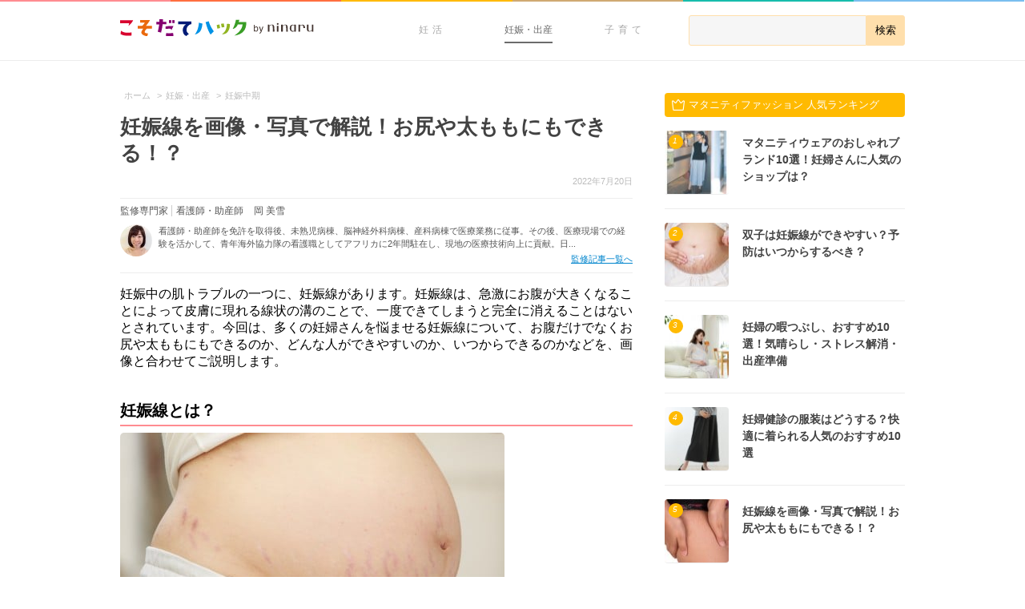

--- FILE ---
content_type: text/html; charset=UTF-8
request_url: https://192abc.com/14668
body_size: 14823
content:
<!doctype html>
<html lang="ja">

    <head>
        <meta charset="utf-8">

        <title>妊娠線を画像・写真で解説！お尻や太ももにもできる！？ - こそだてハック</title>

        <meta name="HandheldFriendly" content="True">
        <meta name="MobileOptimized" content="320">
        <meta name="viewport" content="width=device-width, initial-scale=1"/>

        
        <link rel="apple-touch-icon" href="https://assets-hack.192abc.com/img/common/apple-touch-icon.png">
        <link rel="icon" href="https://assets-hack.192abc.com/img/common/favicon.png">

        <meta name="msapplication-TileColor" content="#f01d4f">
        <meta name="msapplication-TileImage" content="https://assets-hack.192abc.com/img/common/win8-tile-icon.png">

                <meta name="format-detection" content="telephone=no">


        
        <meta name='robots' content='index, follow, max-image-preview:large, max-snippet:-1, max-video-preview:-1' />
	<style>img:is([sizes="auto" i], [sizes^="auto," i]) { contain-intrinsic-size: 3000px 1500px }</style>
		    <script>
	        var ajaxurl = "https://192abc.com/wp/wp-admin/admin-ajax.php";
	    </script>
	
	<!-- This site is optimized with the Yoast SEO plugin v24.9 - https://yoast.com/wordpress/plugins/seo/ -->
	<meta name="description" content="妊娠中の肌トラブルの一つに、妊娠線があります。妊娠線は、急激にお腹が大きくなることによって皮膚に現れる線状の溝のことで、一度できてしまうと完全に消えることはない" />
	<link rel="canonical" href="https://192abc.com/14668" />
	<meta property="og:locale" content="ja_JP" />
	<meta property="og:type" content="article" />
	<meta property="og:title" content="妊娠線を画像・写真で解説！お尻や太ももにもできる！？ - こそだてハック" />
	<meta property="og:description" content="妊娠中の肌トラブルの一つに、妊娠線があります。妊娠線は、急激にお腹が大きくなることによって皮膚に現れる線状の溝のことで、一度できてしまうと完全に消えることはない" />
	<meta property="og:url" content="https://192abc.com/14668" />
	<meta property="og:site_name" content="こそだてハック" />
	<meta property="article:publisher" content="https://www.facebook.com/192abc" />
	<meta property="article:published_time" content="2022-07-20T05:40:53+00:00" />
	<meta property="article:modified_time" content="2023-05-31T23:56:19+00:00" />
	<meta property="og:image" content="https://assets-hack.192abc.com/uploads/2014/10/01070053/3fa350008ae925e222881ba66237d68a_1455290339.jpg" />
	<meta property="og:image:width" content="1000" />
	<meta property="og:image:height" content="702" />
	<meta property="og:image:type" content="image/jpeg" />
	<meta name="author" content="dev" />
	<meta name="twitter:card" content="summary_large_image" />
	<meta name="twitter:creator" content="@192abc" />
	<meta name="twitter:site" content="@192abc" />
	<meta name="twitter:label1" content="執筆者" />
	<meta name="twitter:data1" content="dev" />
	<script type="application/ld+json" class="yoast-schema-graph">{"@context":"https://schema.org","@graph":[{"@type":"WebPage","@id":"https://192abc.com/14668","url":"https://192abc.com/14668","name":"妊娠線を画像・写真で解説！お尻や太ももにもできる！？ - こそだてハック","isPartOf":{"@id":"https://192abc.com/#website"},"primaryImageOfPage":{"@id":"https://192abc.com/14668#primaryimage"},"image":{"@id":"https://192abc.com/14668#primaryimage"},"thumbnailUrl":"https://assets-hack.192abc.com/uploads/2014/10/01070053/3fa350008ae925e222881ba66237d68a_1455290339.jpg","datePublished":"2022-07-20T05:40:53+00:00","dateModified":"2023-05-31T23:56:19+00:00","author":{"@id":"https://192abc.com/#/schema/person/b49268ea6b99f1a2d56c2f99c65c2eb5"},"description":"妊娠中の肌トラブルの一つに、妊娠線があります。妊娠線は、急激にお腹が大きくなることによって皮膚に現れる線状の溝のことで、一度できてしまうと完全に消えることはない","breadcrumb":{"@id":"https://192abc.com/14668#breadcrumb"},"inLanguage":"ja","potentialAction":[{"@type":"ReadAction","target":["https://192abc.com/14668"]}]},{"@type":"ImageObject","inLanguage":"ja","@id":"https://192abc.com/14668#primaryimage","url":"https://assets-hack.192abc.com/uploads/2014/10/01070053/3fa350008ae925e222881ba66237d68a_1455290339.jpg","contentUrl":"https://assets-hack.192abc.com/uploads/2014/10/01070053/3fa350008ae925e222881ba66237d68a_1455290339.jpg","width":1000,"height":702,"caption":"妊娠線　太もも"},{"@type":"BreadcrumbList","@id":"https://192abc.com/14668#breadcrumb","itemListElement":[{"@type":"ListItem","position":1,"name":"Home","item":"https://192abc.com/"},{"@type":"ListItem","position":2,"name":"妊娠線を画像・写真で解説！お尻や太ももにもできる！？"}]},{"@type":"WebSite","@id":"https://192abc.com/#website","url":"https://192abc.com/","name":"こそだてハック","description":"","potentialAction":[{"@type":"SearchAction","target":{"@type":"EntryPoint","urlTemplate":"https://192abc.com/?s={search_term_string}"},"query-input":{"@type":"PropertyValueSpecification","valueRequired":true,"valueName":"search_term_string"}}],"inLanguage":"ja"},{"@type":"Person","@id":"https://192abc.com/#/schema/person/b49268ea6b99f1a2d56c2f99c65c2eb5","name":"dev","image":{"@type":"ImageObject","inLanguage":"ja","@id":"https://192abc.com/#/schema/person/image/","url":"https://secure.gravatar.com/avatar/60c06121793a8763bfff4cc4f4ad6bd1bc31a8af21a09d3f31131aa86a2293cb?s=96&d=mm&r=g","contentUrl":"https://secure.gravatar.com/avatar/60c06121793a8763bfff4cc4f4ad6bd1bc31a8af21a09d3f31131aa86a2293cb?s=96&d=mm&r=g","caption":"dev"}}]}</script>
	<!-- / Yoast SEO plugin. -->


<link rel='dns-prefetch' href='//assets-hack.192abc.com' />
<link rel='dns-prefetch' href='//192abc.com' />
<style id='classic-theme-styles-inline-css' type='text/css'>
/*! This file is auto-generated */
.wp-block-button__link{color:#fff;background-color:#32373c;border-radius:9999px;box-shadow:none;text-decoration:none;padding:calc(.667em + 2px) calc(1.333em + 2px);font-size:1.125em}.wp-block-file__button{background:#32373c;color:#fff;text-decoration:none}
</style>
<style id='global-styles-inline-css' type='text/css'>
:root{--wp--preset--aspect-ratio--square: 1;--wp--preset--aspect-ratio--4-3: 4/3;--wp--preset--aspect-ratio--3-4: 3/4;--wp--preset--aspect-ratio--3-2: 3/2;--wp--preset--aspect-ratio--2-3: 2/3;--wp--preset--aspect-ratio--16-9: 16/9;--wp--preset--aspect-ratio--9-16: 9/16;--wp--preset--color--black: #000000;--wp--preset--color--cyan-bluish-gray: #abb8c3;--wp--preset--color--white: #ffffff;--wp--preset--color--pale-pink: #f78da7;--wp--preset--color--vivid-red: #cf2e2e;--wp--preset--color--luminous-vivid-orange: #ff6900;--wp--preset--color--luminous-vivid-amber: #fcb900;--wp--preset--color--light-green-cyan: #7bdcb5;--wp--preset--color--vivid-green-cyan: #00d084;--wp--preset--color--pale-cyan-blue: #8ed1fc;--wp--preset--color--vivid-cyan-blue: #0693e3;--wp--preset--color--vivid-purple: #9b51e0;--wp--preset--gradient--vivid-cyan-blue-to-vivid-purple: linear-gradient(135deg,rgba(6,147,227,1) 0%,rgb(155,81,224) 100%);--wp--preset--gradient--light-green-cyan-to-vivid-green-cyan: linear-gradient(135deg,rgb(122,220,180) 0%,rgb(0,208,130) 100%);--wp--preset--gradient--luminous-vivid-amber-to-luminous-vivid-orange: linear-gradient(135deg,rgba(252,185,0,1) 0%,rgba(255,105,0,1) 100%);--wp--preset--gradient--luminous-vivid-orange-to-vivid-red: linear-gradient(135deg,rgba(255,105,0,1) 0%,rgb(207,46,46) 100%);--wp--preset--gradient--very-light-gray-to-cyan-bluish-gray: linear-gradient(135deg,rgb(238,238,238) 0%,rgb(169,184,195) 100%);--wp--preset--gradient--cool-to-warm-spectrum: linear-gradient(135deg,rgb(74,234,220) 0%,rgb(151,120,209) 20%,rgb(207,42,186) 40%,rgb(238,44,130) 60%,rgb(251,105,98) 80%,rgb(254,248,76) 100%);--wp--preset--gradient--blush-light-purple: linear-gradient(135deg,rgb(255,206,236) 0%,rgb(152,150,240) 100%);--wp--preset--gradient--blush-bordeaux: linear-gradient(135deg,rgb(254,205,165) 0%,rgb(254,45,45) 50%,rgb(107,0,62) 100%);--wp--preset--gradient--luminous-dusk: linear-gradient(135deg,rgb(255,203,112) 0%,rgb(199,81,192) 50%,rgb(65,88,208) 100%);--wp--preset--gradient--pale-ocean: linear-gradient(135deg,rgb(255,245,203) 0%,rgb(182,227,212) 50%,rgb(51,167,181) 100%);--wp--preset--gradient--electric-grass: linear-gradient(135deg,rgb(202,248,128) 0%,rgb(113,206,126) 100%);--wp--preset--gradient--midnight: linear-gradient(135deg,rgb(2,3,129) 0%,rgb(40,116,252) 100%);--wp--preset--font-size--small: 13px;--wp--preset--font-size--medium: 20px;--wp--preset--font-size--large: 36px;--wp--preset--font-size--x-large: 42px;--wp--preset--spacing--20: 0.44rem;--wp--preset--spacing--30: 0.67rem;--wp--preset--spacing--40: 1rem;--wp--preset--spacing--50: 1.5rem;--wp--preset--spacing--60: 2.25rem;--wp--preset--spacing--70: 3.38rem;--wp--preset--spacing--80: 5.06rem;--wp--preset--shadow--natural: 6px 6px 9px rgba(0, 0, 0, 0.2);--wp--preset--shadow--deep: 12px 12px 50px rgba(0, 0, 0, 0.4);--wp--preset--shadow--sharp: 6px 6px 0px rgba(0, 0, 0, 0.2);--wp--preset--shadow--outlined: 6px 6px 0px -3px rgba(255, 255, 255, 1), 6px 6px rgba(0, 0, 0, 1);--wp--preset--shadow--crisp: 6px 6px 0px rgba(0, 0, 0, 1);}:where(.is-layout-flex){gap: 0.5em;}:where(.is-layout-grid){gap: 0.5em;}body .is-layout-flex{display: flex;}.is-layout-flex{flex-wrap: wrap;align-items: center;}.is-layout-flex > :is(*, div){margin: 0;}body .is-layout-grid{display: grid;}.is-layout-grid > :is(*, div){margin: 0;}:where(.wp-block-columns.is-layout-flex){gap: 2em;}:where(.wp-block-columns.is-layout-grid){gap: 2em;}:where(.wp-block-post-template.is-layout-flex){gap: 1.25em;}:where(.wp-block-post-template.is-layout-grid){gap: 1.25em;}.has-black-color{color: var(--wp--preset--color--black) !important;}.has-cyan-bluish-gray-color{color: var(--wp--preset--color--cyan-bluish-gray) !important;}.has-white-color{color: var(--wp--preset--color--white) !important;}.has-pale-pink-color{color: var(--wp--preset--color--pale-pink) !important;}.has-vivid-red-color{color: var(--wp--preset--color--vivid-red) !important;}.has-luminous-vivid-orange-color{color: var(--wp--preset--color--luminous-vivid-orange) !important;}.has-luminous-vivid-amber-color{color: var(--wp--preset--color--luminous-vivid-amber) !important;}.has-light-green-cyan-color{color: var(--wp--preset--color--light-green-cyan) !important;}.has-vivid-green-cyan-color{color: var(--wp--preset--color--vivid-green-cyan) !important;}.has-pale-cyan-blue-color{color: var(--wp--preset--color--pale-cyan-blue) !important;}.has-vivid-cyan-blue-color{color: var(--wp--preset--color--vivid-cyan-blue) !important;}.has-vivid-purple-color{color: var(--wp--preset--color--vivid-purple) !important;}.has-black-background-color{background-color: var(--wp--preset--color--black) !important;}.has-cyan-bluish-gray-background-color{background-color: var(--wp--preset--color--cyan-bluish-gray) !important;}.has-white-background-color{background-color: var(--wp--preset--color--white) !important;}.has-pale-pink-background-color{background-color: var(--wp--preset--color--pale-pink) !important;}.has-vivid-red-background-color{background-color: var(--wp--preset--color--vivid-red) !important;}.has-luminous-vivid-orange-background-color{background-color: var(--wp--preset--color--luminous-vivid-orange) !important;}.has-luminous-vivid-amber-background-color{background-color: var(--wp--preset--color--luminous-vivid-amber) !important;}.has-light-green-cyan-background-color{background-color: var(--wp--preset--color--light-green-cyan) !important;}.has-vivid-green-cyan-background-color{background-color: var(--wp--preset--color--vivid-green-cyan) !important;}.has-pale-cyan-blue-background-color{background-color: var(--wp--preset--color--pale-cyan-blue) !important;}.has-vivid-cyan-blue-background-color{background-color: var(--wp--preset--color--vivid-cyan-blue) !important;}.has-vivid-purple-background-color{background-color: var(--wp--preset--color--vivid-purple) !important;}.has-black-border-color{border-color: var(--wp--preset--color--black) !important;}.has-cyan-bluish-gray-border-color{border-color: var(--wp--preset--color--cyan-bluish-gray) !important;}.has-white-border-color{border-color: var(--wp--preset--color--white) !important;}.has-pale-pink-border-color{border-color: var(--wp--preset--color--pale-pink) !important;}.has-vivid-red-border-color{border-color: var(--wp--preset--color--vivid-red) !important;}.has-luminous-vivid-orange-border-color{border-color: var(--wp--preset--color--luminous-vivid-orange) !important;}.has-luminous-vivid-amber-border-color{border-color: var(--wp--preset--color--luminous-vivid-amber) !important;}.has-light-green-cyan-border-color{border-color: var(--wp--preset--color--light-green-cyan) !important;}.has-vivid-green-cyan-border-color{border-color: var(--wp--preset--color--vivid-green-cyan) !important;}.has-pale-cyan-blue-border-color{border-color: var(--wp--preset--color--pale-cyan-blue) !important;}.has-vivid-cyan-blue-border-color{border-color: var(--wp--preset--color--vivid-cyan-blue) !important;}.has-vivid-purple-border-color{border-color: var(--wp--preset--color--vivid-purple) !important;}.has-vivid-cyan-blue-to-vivid-purple-gradient-background{background: var(--wp--preset--gradient--vivid-cyan-blue-to-vivid-purple) !important;}.has-light-green-cyan-to-vivid-green-cyan-gradient-background{background: var(--wp--preset--gradient--light-green-cyan-to-vivid-green-cyan) !important;}.has-luminous-vivid-amber-to-luminous-vivid-orange-gradient-background{background: var(--wp--preset--gradient--luminous-vivid-amber-to-luminous-vivid-orange) !important;}.has-luminous-vivid-orange-to-vivid-red-gradient-background{background: var(--wp--preset--gradient--luminous-vivid-orange-to-vivid-red) !important;}.has-very-light-gray-to-cyan-bluish-gray-gradient-background{background: var(--wp--preset--gradient--very-light-gray-to-cyan-bluish-gray) !important;}.has-cool-to-warm-spectrum-gradient-background{background: var(--wp--preset--gradient--cool-to-warm-spectrum) !important;}.has-blush-light-purple-gradient-background{background: var(--wp--preset--gradient--blush-light-purple) !important;}.has-blush-bordeaux-gradient-background{background: var(--wp--preset--gradient--blush-bordeaux) !important;}.has-luminous-dusk-gradient-background{background: var(--wp--preset--gradient--luminous-dusk) !important;}.has-pale-ocean-gradient-background{background: var(--wp--preset--gradient--pale-ocean) !important;}.has-electric-grass-gradient-background{background: var(--wp--preset--gradient--electric-grass) !important;}.has-midnight-gradient-background{background: var(--wp--preset--gradient--midnight) !important;}.has-small-font-size{font-size: var(--wp--preset--font-size--small) !important;}.has-medium-font-size{font-size: var(--wp--preset--font-size--medium) !important;}.has-large-font-size{font-size: var(--wp--preset--font-size--large) !important;}.has-x-large-font-size{font-size: var(--wp--preset--font-size--x-large) !important;}
:where(.wp-block-post-template.is-layout-flex){gap: 1.25em;}:where(.wp-block-post-template.is-layout-grid){gap: 1.25em;}
:where(.wp-block-columns.is-layout-flex){gap: 2em;}:where(.wp-block-columns.is-layout-grid){gap: 2em;}
:root :where(.wp-block-pullquote){font-size: 1.5em;line-height: 1.6;}
</style>
<link rel='stylesheet' id='quiz-maker-css' href='https://192abc.com/wp/wp-content/plugins/quiz-maker/public/css/quiz-maker-public.css' type='text/css' media='all' />
<link rel='stylesheet' id='yesno_style-css' href='https://192abc.com/wp/wp-content/plugins/yesno/css/style.css' type='text/css' media='all' />
<link rel='stylesheet' id='bones-stylesheet-css' href='https://192abc.com/wp/wp-content/themes/192abc_pc/library/css/style.css' type='text/css' media='all' />
<link rel='shortlink' href='https://192abc.com/?p=14668' />

        
<div id="gtm-info"
     class="post_terms_data"
     style="display:none;"
     data-theme="pc"
     data-category="pregnancy"
     data-page="single"
     data-tag="|maternityfashion|beauty|pregnancy|second-trimester|first-trimester|third-trimester|pregnancystretchmark|oka_miyuki|"
     data-termg="none"
     data-team="0">
>
</div>        <!-- Google Tag Manager -->
<script>(function(w,d,s,l,i){w[l]=w[l]||[];w[l].push({'gtm.start':
new Date().getTime(),event:'gtm.js'});var f=d.getElementsByTagName(s)[0],
j=d.createElement(s),dl=l!='dataLayer'?'&l='+l:'';j.async=true;j.src=
'https://www.googletagmanager.com/gtm.js?id='+i+dl;f.parentNode.insertBefore(j,f);
})(window,document,'script','dataLayer','GTM-T7KH4T');</script>
<!-- End Google Tag Manager -->
        <script src="https://www.googleoptimize.com/optimize.js?id=OPT-5NQ6N6K"></script>
                                <script type='text/javascript'>
var googletag = googletag || {};
googletag.cmd = googletag.cmd || [];
(function() {
    var gads = document.createElement('script');
    gads.async = true;
    gads.type = 'text/javascript';
    var useSSL = 'https:' == document.location.protocol;
    gads.src = (useSSL ? 'https:' : 'http:') +
        '//www.googletagservices.com/tag/js/gpt.js';
    var node = document.getElementsByTagName('script')[0];
    node.parentNode.insertBefore(gads, node);
})();
</script>


<script type='text/javascript'>
googletag.cmd.push(function() {

    googletag.defineSlot('/111042101/hack_pc_sidebar_rectangle_161003', [[336, 280], [300, 250]], 'div-gpt-ad-1475458471319-0').addService(googletag.pubads());

    
            googletag.defineSlot('/111042101/hack_pc_related_infeed_1_151110', [640, 170], 'div-gpt-ad-1447122483901-0').addService(googletag.pubads());
        googletag.defineSlot('/111042101/hack_pc_related_infeed_151020', [640, 170], 'div-gpt-ad-1445439878680-0').addService(googletag.pubads());
    
                googletag.defineSlot('/111042101/hack_pc_sidebar_halfpage_180509', [300, 600], 'div-gpt-ad-1525762744455-0').addService(googletag.pubads());
    
    googletag.pubads().enableSingleRequest();
    googletag.pubads().collapseEmptyDivs(true);
    googletag.pubads().setTargeting('mcat', ["pregnancy"]);
    googletag.pubads().setTargeting('cat', ["pregnancy","second-trimester","first-trimester","third-trimester"]);
    googletag.pubads().setTargeting('tag', ["maternityfashion","beauty","pregnancystretchmark"]);
    googletag.pubads().setTargeting('pt', ["single"]);
    googletag.pubads().setTargeting('mterm', ["none"]);
    googletag.pubads().setTargeting('termg', ["none"]);
    googletag.pubads().setTargeting('id', ["14668"]);
    googletag.pubads().setTargeting('env', ["pro"]);
    googletag.enableServices();
});
</script>
            </head>
        <body class="wp-singular post-template-default single single-post postid-14668 single-format-standard wp-theme-192abc_base wp-child-theme-192abc_pc">
        <!-- Google Tag Manager (noscript) -->
<noscript><iframe src="https://www.googletagmanager.com/ns.html?id=GTM-T7KH4T"
height="0" width="0" style="display:none;visibility:hidden"></iframe></noscript>
<!-- End Google Tag Manager (noscript) -->        <div id="fb-root"></div>
<script>
    (function () {
        var addEventListener = window.addEventListener;
        var eventTypePrefix = '';
        var eventTypes = ['keydown', 'mousedown', 'mousemove', 'scroll'];
        var removeEventListener = window.removeEventListener;

        if (!addEventListener) {
            addEventListener = window.attachEvent;
            removeEventListener = window.detachEvent;
            eventTypePrefix = 'on';
        }

        registerEvents();

        function loadFacebookSDK() {
            (function(d, s, id) {
              var js, fjs = d.getElementsByTagName(s)[0];
              if (d.getElementById(id)) return;
              js = d.createElement(s); js.id = id;
              js.src = "//connect.facebook.net/ja_JP/sdk.js#xfbml=1&version=v2.3&appId=413117985492079";
              fjs.parentNode.insertBefore(js, fjs);
            }(document, 'script', 'facebook-jssdk'));

             unregisterEvents();
        }

        function registerEvents() {
            for (var i = 0, max = eventTypes.length; i < max; i += 1) {
                var eventType = eventTypePrefix + eventTypes[i];
                addEventListener(eventType, loadFacebookSDK);
            }
        }

        function unregisterEvents() {
            for (var i = 0, max = eventTypes.length; i < max; i += 1) {
                var eventType = eventTypePrefix + eventTypes[i];
                removeEventListener(eventType, loadFacebookSDK);
            }
        }
    })();
</script>

        <div class="container">
            <header class="header-navi">
    <div class="header-navi__lines">
        <span class="header-navi__lines--pink"></span>
        <span class="header-navi__lines--red"></span>
        <span class="header-navi__lines--yellow"></span>
        <span class="header-navi__lines--orange"></span>
        <span class="header-navi__lines--green"></span>
        <span class="header-navi__lines--blue"></span>
    </div>
    <div class="header-navi__wrap">
        <div class="header-navi__logo">
                        <a href="https://192abc.com">
                <img src="https://assets-hack.192abc.com/img/common/pc/header-logo.png" alt='こそだてハック|妊活・妊娠・出産・育児が"もっと楽しくなる"情報サイト' />
            </a>
                    </div>
        
        <form role="search" method="get" class="header-navi__search" action="/">
            <div class="header-navi__search-wrap">
                <input type="search" value="" name="s" id="s" />
                <input type="submit" value="検索"/>
            </div>
        </form>

        <div class="header-navi__categories">
            <ul class="header-navi-categories">
                <li class="header-navi-categories__list">
                    <a class="header-navi-categories__link" href="/trying-to-conceive/">
                        妊活
                    </a>
                </li>
                <li class="header-navi-categories__list">
                    <a class="header-navi-categories__link--active" href="/pregnancy/">
                        妊娠・出産
                    </a>
                    <ul class="header-navi-categories__sub-categories">
                        <li><a href="/pregnancy/pregnancy-ultra-initial">妊娠超初期</a></li>
                        <li><a href="/pregnancy/first-trimester">妊娠初期</a></li>
                        <li><a href="/pregnancy/second-trimester">妊娠中期</a></li>
                        <li><a href="/pregnancy/third-trimester">妊娠後期</a></li>
                        <li><a href="/pregnancy/birth">出産</a></li>
                    </ul>
                </li>
                <li class="header-navi-categories__list">
                    <a class="header-navi-categories__link" href="/parenting/">
                        子育て
                    </a>
                    <ul class="header-navi-categories__sub-categories">
                        <li><a href="/parenting/infant">0歳児</a></li>
                        <li><a href="/parenting/1-year-old">1歳児</a></li>
                        <li><a href="/parenting/2-year-old">2歳児</a></li>
                        <li><a href="/parenting/3-6-year-old">3~6歳児</a></li>
                        <li><a href="/parenting/7-12-year-old">7~12歳児</a></li>
                    </ul>
                </li>
            </ul>
        </div>
    </div>
</header>
<div class="main-content">
    <div class="single-article-container" role="main">
                <div class="breadcrumb" data-gtm="breadcrumb">
            <ul>
                <ol itemscope itemtype="http://schema.org/BreadcrumbList"><li itemprop="itemListElement" itemscope itemtype="http://schema.org/ListItem"><a itemprop="item" href="https://192abc.com">
                                    <span itemprop="name">ホーム</span>
                                </a>
                                <meta itemprop="position" content="1" />
                                 &gt;</li><li itemprop="itemListElement" itemscope itemtype="http://schema.org/ListItem"><a itemprop="item" href="https://192abc.com/pregnancy">
                                    <span itemprop="name">妊娠・出産</span>
                                </a>
                                <meta itemprop="position" content="2" />
                                 &gt;</li><li itemprop="itemListElement" itemscope itemtype="http://schema.org/ListItem"><a itemprop="item" href="https://192abc.com/pregnancy/second-trimester">
                                    <span itemprop="name">妊娠中期</span>
                                </a>
                                <meta itemprop="position" content="3" />
                                </li>
            </ul>
        </div>                    <article class="single-article pregnancy post-14668 post type-post status-publish format-standard has-post-thumbnail hentry category-pregnancy category-second-trimester category-first-trimester category-third-trimester tag-maternityfashion tag-beauty tag-pregnancystretchmark supervisor-oka_miyuki" itemscope itemtype="http://schema.org/BlogPosting">
    <header class="single-article__header">
        <h1 class="single-article__title entry-title" itemprop="headline">妊娠線を画像・写真で解説！お尻や太ももにもできる！？</h1>
        <p class="single-article__meta vcard">
                            <time class="updated" itemprop="datePublished" datetime="2022-07-20">2022年7月20日</time>
                        <span class="author"><span class="fn">こそだてハック</span></span>
        </p>
                    <div class="supervisor-profile">
            <div class="supervisor-profile__wrap">
                <span class="supervisor-profile__label">監修専門家</span>
                <span class="supervisor-profile__position">看護師・助産師</span>
                <span class="supervisor-profile__name">岡 美雪</span>
            </div>
            <div class="supervisor-profile__profile-wrap">
                <img src="https://assets-hack.192abc.com/uploads/2015/06/17104005/IMG_4920-40x40.jpg" class="supervisor-profile__thumb" alt="岡 美雪"/>
                <span class="supervisor-profile__profile">看護師・助産師を免許を取得後、未熟児病棟、脳神経外科病棟、産科病棟で医療業務に従事。その後、医療現場での経験を活かして、青年海外協力隊の看護職としてアフリカに2年間駐在し、現地の医療技術向上に貢献。日...</span>
                <a class="supervisor-profile__link" href="https://192abc.com/supervisor/oka_miyuki">監修記事一覧へ</a>
            </div>
        </div>
    
            </header>

    <section class="single-article__content entry-content" data-gtm="entry-content" itemprop="articleBody">
        <p>妊娠中の肌トラブルの一つに、妊娠線があります。妊娠線は、急激にお腹が大きくなることによって皮膚に現れる線状の溝のことで、一度できてしまうと完全に消えることはないとされています。今回は、多くの妊婦さんを悩ませる妊娠線について、お腹だけでなくお尻や太ももにもできるのか、どんな人ができやすいのか、いつからできるのかなどを、画像と合わせてご説明します。</p>
<p class="spacer"></p>
<h2>妊娠線とは？</h2>
<img fetchpriority="high" decoding="async" src="https://assets-hack.192abc.com/uploads/2015/10/14173457/shutterstock_198414131-480x305.jpg" class="high-resolution-image size-medium" alt="妊娠線　妊婦　お腹" width="480" height="305" />
<p>胎児を成長させるため、妊婦さんの体は約10ヶ月の間にどんどん変わっていきます。見た目にもこれまでにはなかった変化がたくさん起こり、妊娠線もその一つです。</p>
<p>妊娠線は、妊娠中にお腹が大きくなることにより、急速に皮膚が伸びる過程で生じる皮膚の線のことで、医学的には「皮膚伸展線条」「線状皮膚萎縮症」の一種とされています（※1,2）。</p>
<p>妊婦さんのお腹は、だいたい妊娠5～7ヶ月くらいから目に見えて大きくなり、前にせり出してきます。その際、お腹だけでなく周りの皮膚も引っ張られるため、皮膚の内側の真皮や皮下組織という部位に、亀裂が入ってしまいます。</p>
<p>また、妊娠中にステロイドホルモンが増えることも影響しているとされています（※2）。</p>
<p>ただし妊娠線ができる時期には個人差があり、臨月になってからできる場合や、全くできない場合もあります。ただし、一般的には90％以上の妊婦さんが、体のどこかしらに妊娠線ができるとされています（※2）。</p>
<p>妊娠線は数ミリ～1センチほどの亀裂です。大きさや本数には個人差があり、妊娠線が1本だけしか現れない人もいれば、15本以上できてしまう人もいます。</p>
<p>妊娠線はかゆみを伴うこともあり、最初は赤紫っぽいものの、時間が経つにつれて白っぽくなっていきます。</p>
<p>妊娠中に生じた妊娠線のことを「新妊娠線」、出産後にしわになった妊娠線を「旧妊娠線」と呼びます（※1）。</p>
<div class="related"><p class="related__title">関連記事</p><a class="related__link" href="https://192abc.com/10082" title="妊娠線の予防に適した2つの時期とは？目立たなくするための対策は？">妊娠線の予防に適した2つの時期とは？目立たなくするための対策は？</a></div>
<p class="spacer"></p>
<h2>妊娠線を画像・写真でチェック！お尻や太ももにもできるの？</h2>
<p>妊娠線ができやすい場所とその画像は以下の通りです。</p>
<p class="spacer"></p>
<h3>お腹</h3>
<p><img decoding="async" src="" alt="画像の取得に失敗しました。画像IDを確認してください。"/><br />
最も妊娠線ができやすく、目立つのはお腹です。急激に胎児が成長してお腹が大きくなると、お腹の皮膚が耐え切れず、妊娠線ができてしまいます。</p>
<p class="spacer"></p>
<h3>太もも</h3>
<p><img decoding="async" src="https://assets-hack.192abc.com/uploads/2014/10/01070053/3fa350008ae925e222881ba66237d68a_1455290339-480x337.jpg" class="high-resolution-image size-medium" alt="妊娠線　太もも" width="480" height="337" /><br />
太ももも、お腹が大きくなることにより皮膚が引っ張られて、妊娠線ができやすい場所です。</p>
<p class="spacer"></p>
<h3>お尻</h3>
<p><img decoding="async" src="https://assets-hack.192abc.com/uploads/2017/12/04104202/2a6f863c3319dd96106b4c49b9331580_1512384113-480x270.jpg" class="high-resolution-image size-medium" alt="妊娠線　おしり　お尻" width="480" height="270" /><br />
太ももと同様、お尻にも妊娠線ができることがあります。そのほか、胸や二の腕にできることもあります。</p>
<div class="related"><p class="related__title">関連記事</p><a class="related__link" href="https://192abc.com/66910" title="胸に妊娠線ができる原因は？予防と対策はどうしたらいいの？">胸に妊娠線ができる原因は？予防と対策はどうしたらいいの？</a></div>
<p class="spacer"></p>
<h2>妊娠線がお尻や太ももにできやすい人は？</h2>
<img loading="lazy" decoding="async" src="https://assets-hack.192abc.com/uploads/2014/11/30175130/shutterstock_131551226-480x320.jpg" class="high-resolution-image size-medium" alt="妊婦　妊娠８か月　お腹　心配" width="480" height="320" />
<p>前述のとおり、妊娠線は妊婦さんの90％以上にできるので、「できて当たり前」と考えておきましょう。</p>
<p>ただし、特に妊娠線ができやすいのは、妊娠5ヶ月以降に急激な体重増加をしている妊婦さんです。また乾燥肌の人も、真皮が伸びづらいため、妊娠線ができやすいといえます。さらに、小柄な人や多胎妊娠の人も要注意です。</p>
<p>これらに該当するかもという妊婦さんは、日々のケアで予防していきましょう。急激な体重増加は「妊娠糖尿病」や「妊娠高血圧症候群」などのリスクも高めてしまうため、適切な体重増加を心がけてくださいね。</p>
<div class="related"><p class="related__title">関連記事</p><a class="related__link" href="https://192abc.com/26143" title="妊娠性痒疹とは？湿疹は妊娠後期に出やすい？産後に跡が残るの？">妊娠性痒疹とは？湿疹は妊娠後期に出やすい？産後に跡が残るの？</a></div>
<p class="spacer"></p>
<h2>お尻や太ももの妊娠線の予防策や対処法は？</h2>
<img loading="lazy" decoding="async" src="https://assets-hack.192abc.com/uploads/2018/03/07173840/0159e1e28b9bd678ae3e7110656fa5fb_1657215520-480x320.jpg" class="high-resolution-image size-medium" alt="クリーム　保湿　ケア　24158576_m" width="480" height="320" />
<p>ここでは、妊娠線ができないように、またはできてしまったときに行いたい予防策や対処法をご紹介します。</p>
<p class="spacer"></p>
<h3>妊娠線の予防策は？</h3>
<p>妊娠線は乾燥するとできやすくなるので、妊娠中期～後期を冬に迎える人は、特に全身の保湿ケアを入念に行いましょう。また、お腹の横部分や背中はケアをしづらいため、パートナーにも手伝ってもらうのがおすすめです。</p>
<p>できれば妊娠初期から、お腹だけでなく、お尻や太ももなどの乾燥しやすい部分には保湿をしてあげましょう。関連記事におすすめの妊娠線予防クリームをご紹介しているので、合わせて参考にしてください。妊娠中は添加物も気になるので、妊婦さん専用でお気に入りのものが見つかるといいですね。</p>
<div class="related"><p class="related__title">関連記事</p><a class="related__link" href="https://192abc.com/14569" title="妊娠線予防クリームのおすすめ4選！妊婦の人気ランキング！">妊娠線予防クリームのおすすめ4選！妊婦の人気ランキング！</a></div>
<p class="spacer"></p>
<h3>妊娠線の対処法は？</h3>
<p>妊娠線ができてしまったら、残念ながら現段階で効果が明らかな治療法はありません。ただし妊娠線は時間が経つとともに目立たなくなっていきます。</p>
<p>症状によっては美容整形手術が可能なこともあるので、出産したあとも妊娠線が気になるようであれば、検討してみてもいいかもしれません。</p>
<p>また妊娠線のかゆみが我慢できずに引っ掻いてしまうと、皮膚を傷つけて色素が沈着してしまう可能性もあるので、妊娠線ができてもできるだけ掻かないようにしましょう。</p>
<div class="related"><p class="related__title">関連記事</p><a class="related__link" href="https://192abc.com/14652" title="バイオイルで妊娠線をケア！効果や口コミ、使い方は？どこで買える？">バイオイルで妊娠線をケア！効果や口コミ、使い方は？どこで買える？</a></div>
<p class="spacer"></p>
<h2>妊娠線はママの証</h2>
<p>体の変化が大きな妊娠中、または産後の育児や家事でバタバタしているときでも、妊娠線は気になってしまうかもしれません。しかし、元気な赤ちゃんを産むためにできた妊娠線は、ママの証ともいえます。</p>
<p>ただし妊娠線は出産後も残り、しわになってしまうこともあるので、事前にできるだけケアをしておいた方がいいでしょう。</p>
<p>それでも妊娠線ができてしまった場合は「私と赤ちゃんが頑張った証拠なんだから」と、前向きに考えてみてはいかがでしょうか。</p>
<div class="related"><p class="related__title">関連記事</p><a class="related__link" href="https://192abc.com/29352" title="正中線とは？妊娠中は消えないの？消す方法はある？">正中線とは？妊娠中は消えないの？消す方法はある？</a></div>

                <div class="references" id="js-references">
    <div id="js-references-toggle-box">
        <div id="js-references-toggle-box-wrap">
        
                                <p class="reference">
                    <span class="reference__num">※1</span>
                    <a class="reference__link" href="https://www.medicmedia.com/cgi-bin/webshop/shop/shop.cgi?id=2157" target="_blank">メディックメディア『病気がみえるvol.10 産科 第4版』p.38</a>
                </p>
                
            
                                <p class="reference">
                    <span class="reference__num">※2</span>
                    <a class="reference__link" href="http://rr2.nakayamashoten.co.jp/products/978-4-521-73364-7" target="_blank">中山書店『あたらしい皮膚科学 第2版』pp.316-317</a>
                </p>
                
                    </div>
        <p id="js-references-toggle-box-button">※参考文献を表示する</p>
    </div>
</div>
    </section>

    <p class="single-article__meta vcard">
        <time class="updated" itemprop="datePublished" datetime="2022-07-20">2022年7月20日</time>
        <span class="author"><span class="fn">こそだてハック</span></span>
    </p>
    <footer class="single-article__footer">
        <div class="related-tags">
    <span class="related-tags__title">関連キーワード</span>
    <ul class="related-tags__list pregnancy">
            <li>
            <a href="https://192abc.com/tag/maternityfashion" rel="tag">マタニティファッション</a>
        </li>
            <li>
            <a href="https://192abc.com/tag/beauty" rel="tag">ママの美容・おしゃれ・ファッション</a>
        </li>
            <li>
            <a href="https://192abc.com/tag/pregnancystretchmark" rel="tag">妊娠線の予防・対策・知識</a>
        </li>
                <li>
          <a href="https://192abc.com/supervisor_tag/midwife" rel="tag">助産師監修</a>
        </li>
        </ul>
</div>
    </footer>
</article>
                                        <? # adsense_300x250_1, adsense_300x250_2 の表示制御 ?>
            <div class="footer-rec-ads">
    <div class="footer-rec-ads__wrap">
        <div class="footer-rec-ads__single">
                            <script async src="//pagead2.googlesyndication.com/pagead/js/adsbygoogle.js"></script>
<!-- PCレクタングル①_上_140917 -->
<ins class="adsbygoogle"
     style="display:inline-block;width:300px;height:250px"
     data-ad-client="ca-pub-9032666777705730"
     data-ad-region="footer"
     data-ad-slot="8674599404"></ins>
<script>
(adsbygoogle = window.adsbygoogle || []).push({});
</script>
                    </div>
        <div class="footer-rec-ads__single">
                            <script async src="//pagead2.googlesyndication.com/pagead/js/adsbygoogle.js"></script>
<!-- PCレクタングル②_上_140917 -->
<ins class="adsbygoogle"
     style="display:inline-block;width:300px;height:250px"
     data-ad-client="ca-pub-9032666777705730"
     data-ad-region="footer"
     data-ad-slot="1151332603"></ins>
<script>
(adsbygoogle = window.adsbygoogle || []).push({});
</script>
                    </div>
    </div>
</div>
                <div class="article_bottom_sns">
    <div class="article_bottom_sns__fb-like">
        <span class="article_bottom_sns__fb-like fb-like" data-href="https://www.facebook.com/192abc" data-layout="button_count" data-action="like" data-show-faces="false" data-share="false" data-href="https://192abc.com/14668/?m=f"></span>
    </div>
    <p class="article_bottom_sns__lead">こそだてハックに「いいね！」して情報を受け取ろう</p>
</div>
        <div class="related-articles">
    <h2 class='related-articles__title pregnancy'>あわせて読みたい</h2>
    <div id='div-gpt-ad-1447122483901-0' class="dfp-infeed">
<script type='text/javascript'>
googletag.cmd.push(function() { googletag.display('div-gpt-ad-1447122483901-0'); });
</script>
</div>

            <article class="related-article-list hentry">
    <a class="related-article-list__link" rel='bookmark' href="https://192abc.com/16667" title="妊娠線ケアの方法と塗り方が知りたい！お腹が張ったらやめるべき？">
        <div class="related-article-list__thumb entry-thum">
            <img src="https://assets-hack.192abc.com/uploads/2015/02/24130924/ee0cd36840f850685b899bf8cda396e1-160x160.jpg" width="160" height="160" alt="妊娠線　ケア　クリーム"/>
        </div>
        <div class="related-article-list__wrap">
            <header class="related-article-list__header entry-header">
                <h2 class="related-article-list__title entry-title">妊娠線ケアの方法と塗り方が知りたい！お腹が張ったらやめるべき？</h2>
                <p class="related-article-list__meta vcard">
                                            <time class="updated" datetime="2022-07-26">2022年7月26日</time>
                                        <span class="author"><span class="fn">こそだてハック</span></span>
                </p>
            </header>
        </div>
    </a>
</article>
            <article class="related-article-list hentry">
    <a class="related-article-list__link" rel='bookmark' href="https://192abc.com/14528" title="妊娠線予防オイルのおすすめ10選！コツコツ予防＆ケアしよう">
        <div class="related-article-list__thumb entry-thum">
            <img src="https://assets-hack.192abc.com/uploads/2025/04/01142528/14800921efaef44a7eac701d90a1ef92_1743517527-160x160.jpg" width="160" height="160" alt="要出典 妊娠線予防オイル ヴェレダ マザーズボディオイル"/>
        </div>
        <div class="related-article-list__wrap">
            <header class="related-article-list__header entry-header">
                <h2 class="related-article-list__title entry-title">妊娠線予防オイルのおすすめ10選！コツコツ予防＆ケアしよう</h2>
                <p class="related-article-list__meta vcard">
                                            <time class="updated" datetime="2025-05-08">2025年5月8日</time>
                                        <span class="author"><span class="fn">こそだてハック</span></span>
                </p>
            </header>
        </div>
    </a>
</article>
            <article class="related-article-list hentry">
    <a class="related-article-list__link" rel='bookmark' href="https://192abc.com/18000" title="妊娠初期にニキビができやすいって本当？妊娠中に必要なケアは？">
        <div class="related-article-list__thumb entry-thum">
            <img src="https://assets-hack.192abc.com/uploads/2014/12/17124333/shutterstock_100424407-160x160.jpg" width="160" height="160" alt="女性　鏡　肌　顔"/>
        </div>
        <div class="related-article-list__wrap">
            <header class="related-article-list__header entry-header">
                <h2 class="related-article-list__title entry-title">妊娠初期にニキビができやすいって本当？妊娠中に必要なケアは？</h2>
                <p class="related-article-list__meta vcard">
                                            <time class="updated" datetime="2021-06-20">2021年6月20日</time>
                                        <span class="author"><span class="fn">こそだてハック</span></span>
                </p>
            </header>
        </div>
    </a>
</article>
            <article class="related-article-list hentry">
    <a class="related-article-list__link" rel='bookmark' href="https://192abc.com/154084" title="妊娠中の化粧水はこれがおすすめ！妊婦さんに人気の9選">
        <div class="related-article-list__thumb entry-thum">
            <img src="https://assets-hack.192abc.com/uploads/2025/03/27183635/dbf0ce45197818ed707cde83a64fe84b_1743100595-160x160.jpg" width="160" height="160" alt="要出典  妊娠中 化粧水 花梨の化粧水"/>
        </div>
        <div class="related-article-list__wrap">
            <header class="related-article-list__header entry-header">
                <h2 class="related-article-list__title entry-title">妊娠中の化粧水はこれがおすすめ！妊婦さんに人気の9選</h2>
                <p class="related-article-list__meta vcard">
                                            <time class="updated" datetime="2025-04-04">2025年4月4日</time>
                                        <span class="author"><span class="fn">こそだてハック</span></span>
                </p>
            </header>
        </div>
    </a>
</article>
    
    <div id='div-gpt-ad-1445439878680-0' class="dfp-infeed">
<script type='text/javascript'>
googletag.cmd.push(function() { googletag.display('div-gpt-ad-1445439878680-0'); });
</script>
</div>
</div>
                    <div class="footer-tags-list" data-gtm="footer-tags">
        <h2 class="footer-tags-list__title pregnancy">関連カテゴリ</h2>
                            <div class="footer-tags-list__wrap">
    <ul>
        <li><a href="/tag/weightcaution-of-pregnant-week">妊娠週数別の体重や注意点</a></li>
        <li><a href="/tag/start">妊娠中の「いつから」</a></li>
        <li><a href="/tag/pregnant-life">妊娠中の生活</a></li>
        <li><a href="/tag/dinner">妊娠中の食事</a></li>
        <li><a href="/tag/mammysick">妊娠中の病気</a></li>
        <li><a href="/tag/mammyhealth">妊娠中の健康</a></li>
        <li><a href="/tag/sickhealth-of-unborn-baby">胎児の病気・健康</a></li>
        <li><a href="/pregnancy/pregnancy-ultra-initial">妊娠超初期</a></li>
        <li><a href="/pregnancy/first-trimester">妊娠初期</a></li>
        <li><a href="/tag/threatened-miscarriage">切迫流産</a></li>
        <li><a href="/tag/metrorrhagia">不正出血</a></li>
        <li><a href="/tag/morningsickness">つわり</a></li>
        <li><a href="/pregnancy/second-trimester">妊娠中期</a></li>
        <li><a href="/tag/maternityfashion">マタニティファッション・美容</a></li>
        <li><a href="/pregnancy/third-trimester">妊娠後期</a></li>
        <li><a href="/tag/naming">命名・名付け</a></li>
        <li><a href="/pregnancy/birth">出産</a></li>
        <li><a href="/tag/antenatal">出産準備</a></li>
        <li><a href="/tag/childbirthhelp">出産お助け</a></li>
        <li><a href="/tag/money">妊娠・出産の費用・補助金</a></li>
        <li><a href="/tag/childbirth-sign">出産兆候</a></li>
        <li><a href="/tag/labor">陣痛</a></li>
        <li><a href="/tag/caesarean-section">帝王切開</a></li>
        <li><a href="/tag/imminent-abortion">切迫早産</a></li>
        <li><a href="/tag/health-of-after-childbirth">産後の健康・体型・体調</a></li>
        <li><a href="/tag/meal-after-childbirth">産後・授乳中の食事</a></li>
        <li><a href="/tag/money-to-raise-children">子育ての費用・補助金</a></li>
    </ul>
</div>
                    </div>
                    </div>
    <div class="sidebar" role="complementary">
                    <div class="sidebar__top-ad">
    <!-- /111042101/hack_pc_sidebar_rectangle_161003 -->
    <div id='div-gpt-ad-1475458471319-0'>
    <script>
    googletag.cmd.push(function() { googletag.display('div-gpt-ad-1475458471319-0'); });
    </script>
    </div>
</div>
        <div class="sidebar__ranking">
    <div class="ranking">
        <h2 class="ranking__title">マタニティファッション 人気ランキング</h2>
        <ol class="ranking__list" data-gtm="ranking">
            
                <li class="ranking-single">
                    <a href="https://192abc.com/19637" title="マタニティウェアのおしゃれブランド10選！妊婦さんに人気のショップは？" data-num="1" class="ranking-single__link">
                        <div class='ranking-single__thumb'>
                            <span class='ranking-single__num'>1</span>
                            <img src="https://assets-hack.192abc.com/uploads/2024/10/17140829/11cbf487f3407200257f9ce99e554eaf_1729174109-80x80.jpeg" width="80" height="80" alt="要出典 マタニティウェア おしゃれブランド ベルメゾンママ" />
                        </div>
                        <h3 class="ranking-single__title">マタニティウェアのおしゃれブランド10選！妊婦さんに人気のショップは？</h3>
                    </a>
                </li>
            
                <li class="ranking-single">
                    <a href="https://192abc.com/16665" title="双子は妊娠線ができやすい？予防はいつからするべき？" data-num="2" class="ranking-single__link">
                        <div class='ranking-single__thumb'>
                            <span class='ranking-single__num'>2</span>
                            <img src="https://assets-hack.192abc.com/uploads/2014/10/04070003/4f2cc7fc464c35d10bed28ea70aea12c_1455274180-80x80.jpg" width="80" height="80" alt="妊娠線　クリーム" />
                        </div>
                        <h3 class="ranking-single__title">双子は妊娠線ができやすい？予防はいつからするべき？</h3>
                    </a>
                </li>
            
                <li class="ranking-single">
                    <a href="https://192abc.com/71654" title="妊婦の暇つぶし、おすすめ10選！気晴らし・ストレス解消・出産準備" data-num="3" class="ranking-single__link">
                        <div class='ranking-single__thumb'>
                            <span class='ranking-single__num'>3</span>
                            <img src="https://assets-hack.192abc.com/uploads/2018/07/29104037/26731a4fbec079aba020264b9d4f9e19_1661769637-80x80.jpg" width="80" height="80" alt="妊婦　暇つぶし　時間　3388947" />
                        </div>
                        <h3 class="ranking-single__title">妊婦の暇つぶし、おすすめ10選！気晴らし・ストレス解消・出産準備</h3>
                    </a>
                </li>
            
                <li class="ranking-single">
                    <a href="https://192abc.com/26618" title="妊婦健診の服装はどうする？快適に着られる人気のおすすめ10選" data-num="4" class="ranking-single__link">
                        <div class='ranking-single__thumb'>
                            <span class='ranking-single__num'>4</span>
                            <img src="https://assets-hack.192abc.com/uploads/2022/03/13121318/77c796c48f10f4314353ac337a14b6ec_1665663198-80x80.jpeg" width="80" height="80" alt="要出典 妊婦健診 服装 犬印本舗 マタニティパンツ 裏シャギー らくちん ワイド パンツ" />
                        </div>
                        <h3 class="ranking-single__title">妊婦健診の服装はどうする？快適に着られる人気のおすすめ10選</h3>
                    </a>
                </li>
            
                <li class="ranking-single">
                    <a href="https://192abc.com/14668" title="妊娠線を画像・写真で解説！お尻や太ももにもできる！？" data-num="5" class="ranking-single__link">
                        <div class='ranking-single__thumb'>
                            <span class='ranking-single__num'>5</span>
                            <img src="https://assets-hack.192abc.com/uploads/2014/10/01070053/3fa350008ae925e222881ba66237d68a_1455290339-80x80.jpg" width="80" height="80" alt="妊娠線　太もも" />
                        </div>
                        <h3 class="ranking-single__title">妊娠線を画像・写真で解説！お尻や太ももにもできる！？</h3>
                    </a>
                </li>
            
                <li class="ranking-single">
                    <a href="https://192abc.com/73125" title="マタニティ用の大きいサイズの服が買える！おすすめショップ6選" data-num="6" class="ranking-single__link">
                        <div class='ranking-single__thumb'>
                            <span class='ranking-single__num'>6</span>
                            <img src="https://assets-hack.192abc.com/uploads/2024/05/02105400/94920cb8400954d56d09ab69fdbce300_1714647240-80x80.jpeg" width="80" height="80" alt="要出典 マタニティ 大きいサイズ Pearls（パールズ）" />
                        </div>
                        <h3 class="ranking-single__title">マタニティ用の大きいサイズの服が買える！おすすめショップ6選</h3>
                    </a>
                </li>
            
                <li class="ranking-single">
                    <a href="https://192abc.com/19720" title="妊婦の靴はフラットシューズで決まり！おしゃれで履きやすい7選" data-num="7" class="ranking-single__link">
                        <div class='ranking-single__thumb'>
                            <span class='ranking-single__num'>7</span>
                            <img src="https://assets-hack.192abc.com/uploads/2025/09/09174245/462f80eb919efda29efe520e3659bf65_1757439765-80x80.jpg" width="80" height="80" alt="要出典 妊婦 靴 フラットシューズ スクエアトゥ フラットシューズ" />
                        </div>
                        <h3 class="ranking-single__title">妊婦の靴はフラットシューズで決まり！おしゃれで履きやすい7選</h3>
                    </a>
                </li>
            
                <li class="ranking-single">
                    <a href="https://192abc.com/10439" title="マタニティウェアはいつから必要？服やパンツの選び方は？" data-num="8" class="ranking-single__link">
                        <div class='ranking-single__thumb'>
                            <span class='ranking-single__num'>8</span>
                            <img src="https://assets-hack.192abc.com/uploads/2021/08/31102721/469d1a9addad25a2fddb99d6b1dc51a9_1630405635-80x80.jpg" width="80" height="80" alt="アイキャッチ使用　妊婦　マタニティ服" />
                        </div>
                        <h3 class="ranking-single__title">マタニティウェアはいつから必要？服やパンツの選び方は？</h3>
                    </a>
                </li>
            
                <li class="ranking-single">
                    <a href="https://192abc.com/43908" title="出産入院のパジャマは前開きが人気！おすすめ8選" data-num="9" class="ranking-single__link">
                        <div class='ranking-single__thumb'>
                            <span class='ranking-single__num'>9</span>
                            <img src="https://assets-hack.192abc.com/uploads/2024/12/02145841/2860ae5ee76d761e15967839786192c1_1733151520-80x80.jpeg" width="80" height="80" alt="妊婦　ママ　日本人" />
                        </div>
                        <h3 class="ranking-single__title">出産入院のパジャマは前開きが人気！おすすめ8選</h3>
                    </a>
                </li>
            
                <li class="ranking-single">
                    <a href="https://192abc.com/48762" title="マタニティワンピース7選！おしゃれを楽しみたい妊婦さんにおすすめ" data-num="10" class="ranking-single__link">
                        <div class='ranking-single__thumb'>
                            <span class='ranking-single__num'>10</span>
                            <img src="https://assets-hack.192abc.com/uploads/2025/09/04130115/6b5d83d3bc38de3c2ff9a8cded912edd_1756990875-80x80.jpg" width="80" height="80" alt="要出典 マタニティワンピース ニッセン マタニティ マキシ丈パーカーワンピース" />
                        </div>
                        <h3 class="ranking-single__title">マタニティワンピース7選！おしゃれを楽しみたい妊婦さんにおすすめ</h3>
                    </a>
                </li>
                    </ol>
    </div>
</div>    
        <!-- /111042101/hack_pc_sidebar_halfpage_180509 -->
<div id='div-gpt-ad-1525762744455-0' class="dfp-sidebar-halfpage" style='height:600px; width:300px;'>
  <script>
    googletag.cmd.push(function() { googletag.display('div-gpt-ad-1525762744455-0'); });
  </script>
</div>
    </div>
</div>
            <footer class="footer-navi">
    <div class="footer-navi__lines">
        <span class="footer-navi__lines--pink"></span>
        <span class="footer-navi__lines--red"></span>
        <span class="footer-navi__lines--yellow"></span>
        <span class="footer-navi__lines--orange"></span>
        <span class="footer-navi__lines--green"></span>
        <span class="footer-navi__lines--blue"></span>
    </div>
    <div class="footer-navi__wrap">
        <div class="footer-navi__categories">
            <div class="footer-navi-categories">
                <p class="footer-navi-categories__lead">おすすめのカテゴリ一覧</p>
                <ul class="footer-navi-categories__list">
                    <li><a href="/trying-to-conceive/">妊活</a></li>
                    <li><a href="/pregnancy/">妊娠・出産</a></li>
                    <li><a href="/pregnancy/pregnancy-ultra-initial">妊娠超初期</a></li>
                    <li><a href="/pregnancy/first-trimester">妊娠初期</a></li>
                    <li><a href="/pregnancy/second-trimester">妊娠中期</a></li>
                    <li><a href="/pregnancy/third-trimester">妊娠後期</a></li>
                    <li><a href="/pregnancy/birth">出産</a></li>
                    <li><a href="/parenting/">子育て</a></li>
                    <li><a href="/parenting/infant">0歳児</a></li>
                    <li><a href="/parenting/1-year-old">1歳児</a></li>
                    <li><a href="/parenting/2-year-old">2歳児</a></li>
                    <li><a href="/parenting/3-6-year-old">3~6歳児</a></li>
                    <li><a href="/parenting/7-12-year-old">7~12歳児</a></li>
                </ul>
            </div>
        </div>
        <div class="footer-navi__sites">
            <div class="footer-navi-sites">
                <p class="footer-navi-sites__lead">こそだてハックをフォローして情報を受け取ろう！</p>
                <div class="footer-navi-sites__buttons">
                    <a href="https://twitter.com/192abc" class="footer-navi-sites__buttons--tw">
                    </a>
                    <a href="https://www.facebook.com/192abc" class="footer-navi-sites__buttons--fb">
                    </a>
                </div>
            </div>
        </div>
        <div class="footer-navi__informations">
            <ul id="menu-pc%e3%83%95%e3%83%83%e3%82%bf%e3%83%bc%e3%83%a1%e3%83%8b%e3%83%a5%e3%83%bc" class="footer-navi-informations"><li id="menu-item-10597" class="menu-item menu-item-type-post_type menu-item-object-page menu-item-10597"><a href="https://192abc.com/about">こそだてハックについて</a></li>
<li id="menu-item-10911" class="menu-item menu-item-type-custom menu-item-object-custom menu-item-10911"><a href="https://eversense.co.jp">運営会社</a></li>
<li id="menu-item-11247" class="menu-item menu-item-type-post_type menu-item-object-page menu-item-11247"><a href="https://192abc.com/terms">利用規約</a></li>
<li id="menu-item-11248" class="menu-item menu-item-type-post_type menu-item-object-page menu-item-11248"><a href="https://192abc.com/privacy">プライバシーポリシー</a></li>
<li id="menu-item-11564" class="menu-item menu-item-type-post_type menu-item-object-page menu-item-11564"><a href="https://192abc.com/ads">広告掲載について</a></li>
<li id="menu-item-11565" class="menu-item menu-item-type-post_type menu-item-object-page menu-item-11565"><a href="https://192abc.com/contact">お問い合わせ</a></li>
<li id="menu-item-46369" class="menu-item menu-item-type-post_type menu-item-object-page menu-item-46369"><a href="https://192abc.com/for-doctors">医療関係者の方へ</a></li>
<li id="menu-item-248739" class="menu-item menu-item-type-post_type menu-item-object-page menu-item-248739"><a href="https://192abc.com/supervisors">監修医師・専門家一覧</a></li>
</ul>        </div>
        <p class="footer-navi__copyright">こそだてハック&copy;ever sense, Inc. All Rights Reserved.</p>
    </div>
</footer>
        </div>
        <script type="speculationrules">
{"prefetch":[{"source":"document","where":{"and":[{"href_matches":"\/*"},{"not":{"href_matches":["\/wp\/wp-*.php","\/wp\/wp-admin\/*","\/wp\/wp-content\/uploads\/*","\/wp\/wp-content\/*","\/wp\/wp-content\/plugins\/*","\/wp\/wp-content\/themes\/192abc_pc\/*","\/wp\/wp-content\/themes\/192abc_base\/*","\/*\\?(.+)"]}},{"not":{"selector_matches":"a[rel~=\"nofollow\"]"}},{"not":{"selector_matches":".no-prefetch, .no-prefetch a"}}]},"eagerness":"conservative"}]}
</script>
<script type="text/javascript" defer="defer" src="https://assets-hack.192abc.com/js/libs/jquery-1.12.2.min.js" id="jquery-js"></script>
<script type="text/javascript" defer="defer" src="https://assets-hack.192abc.com/js/pc/scripts_renewal.min.js?ver=cache-killer-1.1.8" id="pc_script-js"></script>
<script type="text/javascript" id="yesno_script-js-extra">
/* <![CDATA[ */
var yesno_text = {"back":"\u3082\u3069\u308b"};
/* ]]> */
</script>
<script type="text/javascript" defer="defer" src="https://192abc.com/wp/wp-content/plugins/yesno/js/yesno.js" id="yesno_script-js"></script>
        <!--[if lt IE 9]><link rel="stylesheet" id="bones-ie-only-css" href="https://192abc.com/wp/wp-content/themes/192abc_base/library/css/ie.css" type="text/css" media="all"><![endif]-->
    </body>
</html> <!-- end of site. what a ride! -->


--- FILE ---
content_type: text/html; charset=utf-8
request_url: https://www.google.com/recaptcha/api2/aframe
body_size: 268
content:
<!DOCTYPE HTML><html><head><meta http-equiv="content-type" content="text/html; charset=UTF-8"></head><body><script nonce="BHWvcCxD4t8tR-KWfXweYw">/** Anti-fraud and anti-abuse applications only. See google.com/recaptcha */ try{var clients={'sodar':'https://pagead2.googlesyndication.com/pagead/sodar?'};window.addEventListener("message",function(a){try{if(a.source===window.parent){var b=JSON.parse(a.data);var c=clients[b['id']];if(c){var d=document.createElement('img');d.src=c+b['params']+'&rc='+(localStorage.getItem("rc::a")?sessionStorage.getItem("rc::b"):"");window.document.body.appendChild(d);sessionStorage.setItem("rc::e",parseInt(sessionStorage.getItem("rc::e")||0)+1);localStorage.setItem("rc::h",'1768990801793');}}}catch(b){}});window.parent.postMessage("_grecaptcha_ready", "*");}catch(b){}</script></body></html>

--- FILE ---
content_type: application/javascript; charset=utf-8
request_url: https://fundingchoicesmessages.google.com/f/AGSKWxUCkpMB5juWA42rz1tIz3vyWFmlbKL8225xFSyxNasXLtPaovkZ-hq4ow3-r1U5QmBiOyfnLrcEkqFnWkJo-q4l_ruBS2BFX6UwBNSdl-pJZEdg4IKe0FZ-Ejbv_AzaFWR1rVACyAPz70KUO8HfLOkwUqlmjP2ctK7zPmuM-lOG8kZmML27qI22nwgM/_/rdm-ad-/webads./adStrip./layer-ad.&adspace=
body_size: -1291
content:
window['ce51fc8a-0d4c-4cdb-944e-1ac60009e8c9'] = true;